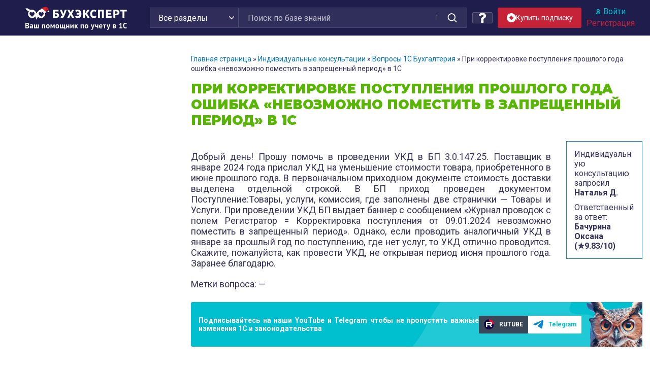

--- FILE ---
content_type: text/css
request_url: https://buhexpert8.ru/wp-content/plugins/bb_wpc_countdown/static/main.css?ver=4.8.7
body_size: 453
content:
.CountdownWrapper {
    border: medium none;
    color: #000000;
    height: 80px;
    margin: 0 auto;
    padding-top: 17px;
    width: 500px;
}
.hasCountdown {}
.CountdownWrapper .countdown_amount {font-size:50px; line-height:40px; color:#d10000; font-family:Arial, Helvetica, sans-serif; font-weight:bold; letter-spacing:-4px}
.CountdownWrapper .countdown_unit{ font-size:20px;}

.hasCountdown {
	border: 1px solid #ccc;
	background-color: #eee;
}
.countdown_rtl {
	direction: rtl;
}
.countdown_holding span {
	background-color: #ccc;
}
.countdown_row {
	clear: both;
	width: 100%;
	padding: 0;
	text-align: center;
}
.countdown_show1 .countdown_section {
	width: 98%;
}
.countdown_show2 .countdown_section {
	width: 48%;
}
.countdown_show3 .countdown_section {
	width: 32.5%;
}
.countdown_show4 .countdown_section {
	width: 25%;
}
.countdown_show5 .countdown_section {
	width: 19.5%;
}
.countdown_show6 .countdown_section {
	width: 16.25%;
}
.countdown_show7 .countdown_section {
	width: 14%;
}
.countdown_section {
	display: block;
	float: left;
	font-size: 75%;
	text-align: center;
}
.countdown_amount {
	font-size: 200%;
}
.countdown_descr {
	display: block;
	width: 100%;
}
.CountdownWrapper .expired {
	text-align: center;
	padding: 5px 20px;
	font-weight: bold;
}


#countdown_2 {
	width:310px;
}
#countdown_2 .countdown_unit {
    font-size: 17px;
}

--- FILE ---
content_type: image/svg+xml
request_url: https://buhexpert8.ru/wp-content/plugins/comments-like-dislike/images/icons/like-hover.svg
body_size: 498
content:
<svg width="20" height="20" viewBox="0 0 20 20" fill="none" xmlns="http://www.w3.org/2000/svg">
<path d="M2.10329 8.42773H5.22209V16.7314H2.10329C1.92878 16.7314 1.76142 16.6621 1.63803 16.5386C1.51463 16.4153 1.44531 16.2479 1.44531 16.0735V9.08571C1.44531 8.9112 1.51463 8.74385 1.63803 8.62045C1.76142 8.49707 1.92878 8.42773 2.10329 8.42773Z" stroke="#0785CE" stroke-width="1.5" stroke-linecap="round" stroke-linejoin="round"/>
<path d="M5.21875 8.42644L8.56126 3.08368C8.6908 2.87251 8.87282 2.69848 9.0896 2.57856C9.30638 2.45864 9.55053 2.39692 9.79826 2.39939C9.99336 2.39235 10.1879 2.42448 10.3704 2.49391C10.5528 2.56334 10.7195 2.66863 10.8606 2.80358C11.0017 2.93853 11.1143 3.10038 11.1918 3.27959C11.2692 3.45879 11.31 3.65171 11.3116 3.84693V7.67635H17.0886C17.3021 7.68327 17.5116 7.73529 17.7036 7.82902C17.8955 7.92273 18.0654 8.056 18.2022 8.22008C18.3389 8.38415 18.4393 8.57531 18.4969 8.78098C18.5545 8.98666 18.5679 9.20219 18.5362 9.4134L17.4834 16.2037C17.4386 16.5666 17.2625 16.9006 16.9888 17.143C16.715 17.3853 16.362 17.5193 15.9963 17.5197H7.36374C6.9528 17.5213 6.54719 17.4267 6.17939 17.2432L5.23191 16.7696" stroke="#0785CE" stroke-width="1.5" stroke-linecap="round" stroke-linejoin="round"/>
<path d="M5.21875 8.42578V16.7295" stroke="#0785CE" stroke-width="1.5" stroke-linecap="round" stroke-linejoin="round"/>
</svg>
